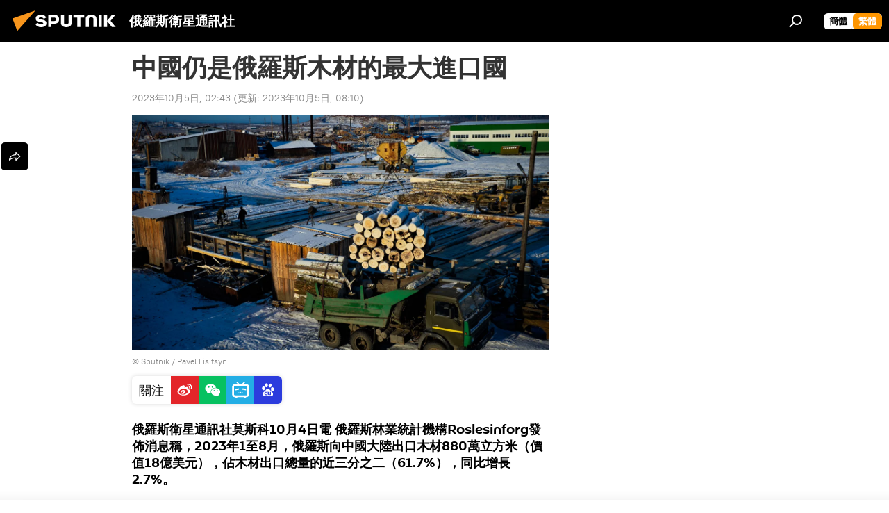

--- FILE ---
content_type: text/html; charset=utf-8
request_url: https://big5.sputniknews.cn/20231005/1053824651.html
body_size: 21081
content:
<!DOCTYPE html><html lang="zh" data-lang="chn" data-charset="big5" dir="ltr"><head prefix="og: http://ogp.me/ns# fb: http://ogp.me/ns/fb# article: http://ogp.me/ns/article#"><title>中國仍是俄羅斯木材的最大進口國 - 2023年10月5日, 俄羅斯衛星通訊社</title><meta name="description" content="俄羅斯衛星通訊社莫斯科10月4日電 俄羅斯林業統計機構Roslesinforg發佈消息稱，2023年1至8月，俄羅斯向中國大陸出口木材880萬立方米（價值18億美元），佔木材出口總量的近三分之二（61.7%），同比增長2.7%。 2023年10月5日, 俄羅斯衛星通訊社"><meta name="keywords" content="中國, 俄羅斯, 木材, 進口, 俄中關係"><meta http-equiv="X-UA-Compatible" content="IE=edge,chrome=1"><meta http-equiv="Content-Type" content="text/html; charset=utf-8"><meta name="robots" content="index, follow, max-image-preview:large"><meta name="viewport" content="width=device-width, initial-scale=1.0, maximum-scale=1.0, user-scalable=yes"><meta name="HandheldFriendly" content="true"><meta name="MobileOptimzied" content="width"><meta name="referrer" content="always"><meta name="format-detection" content="telephone=no"><meta name="format-detection" content="address=no"><link rel="alternate" type="application/rss+xml" href="https://big5.sputniknews.cn/export/rss2/archive/index.xml"><link rel="canonical" href="https://big5.sputniknews.cn/20231005/1053824651.html"><link rel="preload" as="image" href="https://cdn.sputniknews.cn/img/07e5/02/04/1033033329_0:198:3030:1902_1920x0_80_0_0_68704a06b18612c2f282fb3d7d0f2a5c.jpg.webp" imagesrcset="https://cdn.sputniknews.cn/img/07e5/02/04/1033033329_0:198:3030:1902_640x0_80_0_0_c36282b7714efebe7ebba79d3b7ef3f6.jpg.webp 640w,https://cdn.sputniknews.cn/img/07e5/02/04/1033033329_0:198:3030:1902_1280x0_80_0_0_61643522ba43acf3b73f2807bc77d903.jpg.webp 1280w,https://cdn.sputniknews.cn/img/07e5/02/04/1033033329_0:198:3030:1902_1920x0_80_0_0_68704a06b18612c2f282fb3d7d0f2a5c.jpg.webp 1920w"><link rel="preconnect" href="https://cdn.sputniknews.cn/images/"><link rel="dns-prefetch" href="https://cdn.sputniknews.cn/images/"><link rel="alternate" hreflang="zh" href="https://big5.sputniknews.cn/20231005/1053824651.html"><link rel="alternate" hreflang="x-default" href="https://big5.sputniknews.cn/20231005/1053824651.html"><link rel="apple-touch-icon" sizes="57x57" href="https://cdn.sputniknews.cn/i/favicon/favicon-57x57.png"><link rel="apple-touch-icon" sizes="60x60" href="https://cdn.sputniknews.cn/i/favicon/favicon-60x60.png"><link rel="apple-touch-icon" sizes="72x72" href="https://cdn.sputniknews.cn/i/favicon/favicon-72x72.png"><link rel="apple-touch-icon" sizes="76x76" href="https://cdn.sputniknews.cn/i/favicon/favicon-76x76.png"><link rel="apple-touch-icon" sizes="114x114" href="https://cdn.sputniknews.cn/i/favicon/favicon-114x114.png"><link rel="apple-touch-icon" sizes="120x120" href="https://cdn.sputniknews.cn/i/favicon/favicon-120x120.png"><link rel="apple-touch-icon" sizes="144x144" href="https://cdn.sputniknews.cn/i/favicon/favicon-144x144.png"><link rel="apple-touch-icon" sizes="152x152" href="https://cdn.sputniknews.cn/i/favicon/favicon-152x152.png"><link rel="apple-touch-icon" sizes="180x180" href="https://cdn.sputniknews.cn/i/favicon/favicon-180x180.png"><link rel="icon" type="image/png" sizes="192x192" href="https://cdn.sputniknews.cn/i/favicon/favicon-192x192.png"><link rel="icon" type="image/png" sizes="32x32" href="https://cdn.sputniknews.cn/i/favicon/favicon-32x32.png"><link rel="icon" type="image/png" sizes="96x96" href="https://cdn.sputniknews.cn/i/favicon/favicon-96x96.png"><link rel="icon" type="image/png" sizes="16x16" href="https://cdn.sputniknews.cn/i/favicon/favicon-16x16.png"><meta name="msapplication-TileColor" content="#F4F4F4"><meta name="msapplication-TileImage" content="https://cdn.sputniknews.cn/i/favicon/favicon-144x144.png"><meta name="theme-color" content="#F4F4F4"><link rel="shortcut icon" href="https://cdn.sputniknews.cn/i/favicon/favicon.ico"><meta property="fb:app_id" content="439754509530970"><meta property="fb:pages" content="326926411062288"><meta name="analytics:lang" content="chn"><meta name="analytics:title" content="中國仍是俄羅斯木材的最大進口國 - 2023年10月5日, 俄羅斯衛星通訊社"><meta name="analytics:keyw" content="china, russia, keyword_mucai, keyword_jinkou, russia_china_relations"><meta name="analytics:rubric" content=""><meta name="analytics:tags" content="中國, 俄羅斯, 木材, 進口, 俄中關係"><meta name="analytics:site_domain" content="big5.sputniknews.cn"><meta name="analytics:article_id" content="1053824651"><meta name="analytics:url" content="https://big5.sputniknews.cn/20231005/1053824651.html"><meta name="analytics:p_ts" content="1696444996"><meta name="analytics:author" content="俄羅斯衛星通訊社"><meta name="analytics:isscroll" content="0"><meta property="og:url" content="https://big5.sputniknews.cn/20231005/1053824651.html"><meta property="og:title" content="中國仍是俄羅斯木材的最大進口國"><meta property="og:description" content="俄羅斯衛星通訊社莫斯科10月4日電 俄羅斯林業統計機構Roslesinforg發佈消息稱，2023年1至8月，俄羅斯向中國大陸出口木材880萬立方米（價值18億美元），佔木材出口總量的近三分之二（61.7%），同比增長2.7%。"><meta property="og:type" content="article"><meta property="og:site_name" content="俄羅斯衛星通訊社"><meta property="og:locale" content="cn_CN"><meta property="og:image" content="https://cdn.sputniknews.cn/images/sharing/article/big5/1053824651.jpg?10330333271696464604"><meta property="og:image:width" content="2072"><meta name="relap-image" content="https://cdn.sputniknews.cn/img/07e5/02/04/1033033329_0:198:3030:1902_2072x0_80_0_0_10492b58c88eeeceac35eee04c53cbce.jpg.webp"><meta name="twitter:card" content="summary_large_image"><meta name="twitter:image" content="https://cdn.sputniknews.cn/images/sharing/article/big5/1053824651.jpg?10330333271696464604"><meta property="article:published_time" content="20231005T0243+0800"><meta property="article:modified_time" content="20231005T0810+0800"><meta property="article:author" content="俄羅斯衛星通訊社"><link rel="author" href="https://big5.sputniknews.cn"><meta property="article:section" content="News"><meta property="article:tag" content="中國"><meta property="article:tag" content="俄羅斯"><meta property="article:tag" content="木材"><meta property="article:tag" content="進口"><meta property="article:tag" content="俄中關係"><meta name="relap-entity-id" content="1053824651"><meta property="fb:pages" content="326926411062288"><link rel="amphtml" href="https://big5.sputniknews.cn/amp/20231005/1053824651.html"><link rel="preload" as="style" onload="this.onload=null;this.rel='stylesheet'" type="text/css" href="https://cdn.sputniknews.cn/css/libs/fonts.min.css?911eb65935"><link rel="stylesheet" type="text/css" href="https://cdn.sputniknews.cn/css/common.min.css?9149894256"><link rel="stylesheet" type="text/css" href="https://cdn.sputniknews.cn/css/article.min.css?913fe17605"><script src="https://cdn.sputniknews.cn/min/js/dist/head.js?9c9052ef3"></script><script data-iub-purposes="1">var _paq = _paq || []; (function() {var stackDomain = window.location.hostname.split('.').reverse();var domain = stackDomain[1] + '.' + stackDomain[0];_paq.push(['setCDNMask', new RegExp('cdn(\\w+).img.'+domain)]); _paq.push(['setSiteId', 'sputnik_cn']); _paq.push(['trackPageView']); _paq.push(['enableLinkTracking']); var d=document, g=d.createElement('script'), s=d.getElementsByTagName('script')[0]; g.type='text/javascript'; g.defer=true; g.async=true; g.src='//a.sputniknews.com/js/sputnik.js'; s.parentNode.insertBefore(g,s); } )();</script>
            
                <script>
                    var _hmt = _hmt || [];
                    (function() {
                      var hm = document.createElement("script");
                      hm.src = "https://hm.baidu.com/hm.js?a194ecb55641188e5cbf02d633e406cb";
                      var s = document.getElementsByTagName("script")[0];
                      s.parentNode.insertBefore(hm, s);
                    })();
                </script>
            
        
            
                <script>
                    (function(){
                        var bp = document.createElement('script');
                        var curProtocol = window.location.protocol.split(':')[0];
                        if (curProtocol === 'https'){
                            bp.src = 'https://zz.bdstatic.com/linksubmit/push.js';
                        }
                        else{
                            bp.src = 'http: //push.zhanzhang.baidu.com/push.js';
                        }
                        var s = document.getElementsByTagName("script")[0];
                        s.parentNode.insertBefore(bp, s);
                    })();
                </script>
            
        <script type="text/javascript" src="https://cdn.sputniknews.cn/min/js/libs/banners/adfx.loader.bind.js?98d724fe2"></script><script>
                (window.yaContextCb = window.yaContextCb || []).push(() => {
                    replaceOriginalAdFoxMethods();
                    window.Ya.adfoxCode.hbCallbacks = window.Ya.adfoxCode.hbCallbacks || [];
                })
            </script><script>var endlessScrollFirst = 1053824651; var endlessScrollUrl = ''; var endlessScrollAlgorithm = ''; var endlessScrollQueue = [];</script><script>var endlessScrollFirst = 1053824651; var endlessScrollUrl = ''; var endlessScrollAlgorithm = ''; var endlessScrollQueue = [];</script></head><body id="body" data-ab="c" data-emoji="1" class="site_cn m-page-article ">
            
                <!-- Yandex.Metrika counter -->
                <script type="text/javascript" >
                   (function(m,e,t,r,i,k,a){m[i]=m[i]||function(){(m[i].a=m[i].a||[]).push(arguments)};
                   m[i].l=1*new Date();k=e.createElement(t),a=e.getElementsByTagName(t)[0],k.async=1,k.src=r,a.parentNode.insertBefore(k,a)})
                   (window, document, "script", "https://mc.yandex.ru/metrika/tag.js", "ym");

                   ym(27960300, "init", {
                        clickmap:true,
                        trackLinks:true,
                        accurateTrackBounce:true
                   });
                </script>
                <noscript><div><img src="https://mc.yandex.ru/watch/27960300" style="position:absolute; left:-9999px;" alt="" /></div></noscript>
                <!-- /Yandex.Metrika counter -->
            
        <div class="schema_org" itemscope="itemscope" itemtype="https://schema.org/WebSite"><meta itemprop="name" content="俄羅斯衛星通訊社"><meta itemprop="alternateName" content="俄羅斯衛星通訊社"><meta itemprop="description" content="俄羅斯衛星通訊社新聞（Sputnik）24小時全天候追蹤全球每日熱點新聞及時報導國內外最新及重大新聞資訊，內容覆蓋國內及國際突發新聞事件。衛星社秉承國際視野，力求及時、客觀、權威、獨立地報導全球資訊。"><a itemprop="url" href="https://big5.sputniknews.cn" title="俄羅斯衛星通訊社"> </a><meta itemprop="image" content="https://big5.sputniknews.cn/i/logo/logo.png"></div><ul class="schema_org" itemscope="itemscope" itemtype="http://schema.org/BreadcrumbList"><li itemprop="itemListElement" itemscope="itemscope" itemtype="http://schema.org/ListItem"><meta itemprop="name" content="俄羅斯衛星通訊社"><meta itemprop="position" content="1"><meta itemprop="item" content="https://big5.sputniknews.cn"><a itemprop="url" href="https://big5.sputniknews.cn" title="俄羅斯衛星通訊社"> </a></li><li itemprop="itemListElement" itemscope="itemscope" itemtype="http://schema.org/ListItem"><meta itemprop="name" content="News"><meta itemprop="position" content="2"><meta itemprop="item" content="https://big5.sputniknews.cn/20231005/"><a itemprop="url" href="https://big5.sputniknews.cn/20231005/" title="News"> </a></li><li itemprop="itemListElement" itemscope="itemscope" itemtype="http://schema.org/ListItem"><meta itemprop="name" content="中國仍是俄羅斯木材的最大進口國"><meta itemprop="position" content="3"><meta itemprop="item" content="https://big5.sputniknews.cn/20231005/1053824651.html"><a itemprop="url" href="https://big5.sputniknews.cn/20231005/1053824651.html" title="中國仍是俄羅斯木材的最大進口國"> </a></li></ul><div class="container"><div class="banner m-before-header m-article-desktop" data-position="article_desktop_header" data-infinity="1"><aside class="banner__content"></aside></div></div><div class="page" id="page"><div id="alerts"><script type="text/template" id="alertAfterRegisterTemplate">
                    
                        <div class="auth-alert m-hidden" id="alertAfterRegister">
                            <div class="auth-alert__text">
                                <%- data.success_title %> <br />
                                <%- data.success_email_1 %>
                                <span class="m-email"></span>
                                <%- data.success_email_2 %>
                            </div>
                            <div class="auth-alert__btn">
                                <button class="form__btn m-min m-black confirmEmail">
                                    <%- data.send %>
                                </button>
                            </div>
                        </div>
                    
                </script><script type="text/template" id="alertAfterRegisterNotifyTemplate">
                    
                        <div class="auth-alert" id="alertAfterRegisterNotify">
                            <div class="auth-alert__text">
                                <%- data.golink_1 %>
                                <span class="m-email">
                                    <%- user.mail %>
                                </span>
                                <%- data.golink_2 %>
                            </div>
                            <% if (user.registerConfirmCount <= 2 ) {%>
                                <div class="auth-alert__btn">
                                    <button class="form__btn m-min m-black confirmEmail">
                                        <%- data.send %>
                                    </button>
                                </div>
                            <% } %>
                        </div>
                    
                </script></div><div class="anchor" id="anchor"><div class="header " id="header"><div class="m-relative"><div class="container m-header"><div class="header__wrap"><div class="header__name"><div class="header__logo"><a href="/" title="俄羅斯衛星通訊社"><svg xmlns="http://www.w3.org/2000/svg" width="176" height="44" viewBox="0 0 176 44" fill="none"><path class="chunk_1" fill-rule="evenodd" clip-rule="evenodd" d="M45.8073 18.3817C45.8073 19.5397 47.1661 19.8409 49.3281 20.0417C54.1074 20.4946 56.8251 21.9539 56.8461 25.3743C56.8461 28.7457 54.2802 30.9568 48.9989 30.9568C44.773 30.9568 42.1067 29.1496 41 26.5814L44.4695 24.5688C45.3754 25.9277 46.5334 27.0343 49.4005 27.0343C51.3127 27.0343 52.319 26.4296 52.319 25.5751C52.319 24.5665 51.6139 24.2163 48.3942 23.866C43.7037 23.3617 41.3899 22.0029 41.3899 18.5824C41.3899 15.9675 43.3511 13 48.9359 13C52.9611 13 55.6274 14.8095 56.4305 17.1746L53.1105 19.1358C53.0877 19.1012 53.0646 19.0657 53.041 19.0295C52.4828 18.1733 51.6672 16.9224 48.6744 16.9224C46.914 16.9224 45.8073 17.4758 45.8073 18.3817ZM67.4834 13.3526H59.5918V30.707H64.0279V26.0794H67.4484C72.1179 26.0794 75.0948 24.319 75.0948 19.6401C75.0854 15.3138 72.6199 13.3526 67.4834 13.3526ZM67.4834 22.206H64.0186V17.226H67.4834C69.8975 17.226 70.654 18.0291 70.654 19.6891C70.6587 21.6527 69.6524 22.206 67.4834 22.206ZM88.6994 24.7206C88.6994 26.2289 87.4924 27.0857 85.3794 27.0857C83.3178 27.0857 82.1597 26.2289 82.1597 24.7206V13.3526H77.7236V25.0264C77.7236 28.6477 80.7425 30.9615 85.4704 30.9615C89.9999 30.9615 93.1168 28.8601 93.1168 25.0264V13.3526H88.6808L88.6994 24.7206ZM136.583 13.3526H132.159V30.7023H136.583V13.3526ZM156.097 13.3526L149.215 21.9235L156.45 30.707H151.066L144.276 22.4559V30.707H139.85V13.3526H144.276V21.8021L151.066 13.3526H156.097ZM95.6874 17.226H101.221V30.707H105.648V17.226H111.181V13.3526H95.6874V17.226ZM113.49 18.7342C113.49 15.2134 116.458 13 121.085 13C125.715 13 128.888 15.0616 128.902 18.7342V30.707H124.466V18.935C124.466 17.6789 123.259 16.8734 121.146 16.8734C119.094 16.8734 117.926 17.6789 117.926 18.935V30.707H113.49V18.7342Z" fill="white"></path><path class="chunk_2" d="M41 7L14.8979 36.5862L8 18.431L41 7Z" fill="#F8961D"></path></svg></a></div><div class="header__project"><span class="header__project-title">俄羅斯衛星通訊社</span></div></div><div class="header__controls" data-nosnippet=""><div class="share m-header" data-id="1053824651" data-url="https://big5.sputniknews.cn/20231005/1053824651.html" data-title="中國仍是俄羅斯木材的最大進口國"></div><div class="header__menu"><span class="header__menu-item" data-modal-open="search"><svg class="svg-icon"><use xmlns:xlink="http://www.w3.org/1999/xlink" xlink:href="/i/sprites/package/inline.svg?63#search"></use></svg></span></div><div class="switcher m-double"><div class="switcher__label"><span class="switcher__title">繁體</span><span class="switcher__icon"><svg class="svg-icon"><use xmlns:xlink="http://www.w3.org/1999/xlink" xlink:href="/i/sprites/package/inline.svg?63#arrowDown"></use></svg></span></div><div class="switcher__dropdown"><div translate="no" class="notranslate"><div class="switcher__list"><a href="https://sputniknews.cn//20231005/1053824651.html" class="switcher__link"><span class="switcher__project">俄羅斯衛星通訊社</span><span class="switcher__abbr" data-abbr="簡體">簡體</span></a><a href="https://big5.sputniknews.cn/" class="switcher__link m-selected"><span class="switcher__project">俄羅斯衛星通訊社</span><span class="switcher__abbr" data-abbr="繁體">繁體</span><i class="switcher__accept"><svg class="svg-icon"><use xmlns:xlink="http://www.w3.org/1999/xlink" xlink:href="/i/sprites/package/inline.svg?63#ok"></use></svg></i></a></div></div></div></div></div></div></div></div></div></div><script>var GLOBAL = GLOBAL || {}; GLOBAL.translate = {}; GLOBAL.rtl = 0; GLOBAL.lang = "chn"; GLOBAL.design = "cn"; GLOBAL.charset = "big5"; GLOBAL.project = "sputnik_cn"; GLOBAL.htmlCache = 1; GLOBAL.translate.search = {}; GLOBAL.translate.search.notFound = "找不到"; GLOBAL.translate.search.stringLenght = "輸入更多字母進行搜索"; GLOBAL.www = "https://big5.sputniknews.cn"; GLOBAL.seo = {}; GLOBAL.seo.title = ""; GLOBAL.seo.keywords = ""; GLOBAL.seo.description = ""; GLOBAL.sock = {}; GLOBAL.sock.server = "https://cm.sputniknews.cn/chat"; GLOBAL.sock.lang = "chn"; GLOBAL.sock.project = "sputnik_cn"; GLOBAL.social = {}; GLOBAL.social.fbID = "439754509530970"; GLOBAL.share = [ { name: 'weibo', mobile: false },{ name: 'wechat', mobile: false } ]; GLOBAL.csrf_token = ''; GLOBAL.search = {}; GLOBAL.auth = {}; GLOBAL.auth.status = 'error'; GLOBAL.auth.provider = ''; GLOBAL.auth.twitter = '/id/twitter/request/'; GLOBAL.auth.facebook = '/id/facebook/request/'; GLOBAL.auth.vkontakte = '/id/vkontakte/request/'; GLOBAL.auth.google = '/id/google/request/'; GLOBAL.auth.ok = '/id/ok/request/'; GLOBAL.auth.apple = '/id/apple/request/'; GLOBAL.auth.moderator = ''; GLOBAL.user = {}; GLOBAL.user.id = ""; GLOBAL.user.emailActive = ""; GLOBAL.user.registerConfirmCount = 0; GLOBAL.article = GLOBAL.article || {}; GLOBAL.article.id = 1053824651; GLOBAL.article.chat_expired = !!1; GLOBAL.chat = GLOBAL.chat || {}; GLOBAL.locale = {"convertDate":{"yesterday":"昨天","hours":{"nominative":"%{s} hour ago","genitive":"%{s} hours ago"},"minutes":{"nominative":"%{s} minute ago","genitive":"%{s} minutes ago"}},"id":{"is_id":"0","errors":{"email":"輸入電子郵箱","password":"輸入密碼","wrong":"用戶名或密碼不正確","wrongpassword":"密碼不正確","wronglogin":"檢查您的電子郵件地址","emptylogin":"未輸入用戶名","wrongemail":"無效的電子郵箱","passwordnotsimilar":"輸入的密碼不一致","wrongcode":"無效代碼","wrongname":"無效名稱","send":"電子郵件已發送！","notsend":"錯誤！無法發送電子郵件。","anothersoc":"另一個賬號已與此用戶資料關聯","acclink":"賬號綁定成功！","emailexist":"使用此電子郵件的用戶已存在","emailnotexist":"錯誤！該電子郵件的用戶不存在","recoveryerror":"密碼恢復失敗。請再試一次！","alreadyactive":"該用戶已被激活","autherror":"登錄失敗。請稍後重試或聯繫技術支持。","codeerror":"註冊確認時代碼出錯。請稍後重試或聯繫技術支持。","global":"錯誤。請稍後重試或聯繫技術支持。","registeremail":[],"linkprofile":[],"confirm":[],"block":[],"del":[],"confirmation":[],"linkDeleted":"link deleted"},"links":{"login":"登錄","register":"註冊","forgotpassword":"找回密碼","privacy":"保密政策"},"auth":{"title":"登錄網站","email":"郵箱","password":"密碼","login":"登錄","recovery":"找回密碼","registration":"註冊","social":{"title":"其他登錄方式","comment":[],"vk":"VK","ok":"Odnoklassniki","google":"Google","apple":"Apple"}},"confirm_no":{"title":"鏈接失效","send":"再次發送電子郵件","back":"返回"},"login":{"title":"登錄","email":"E-mail:","password":"密碼：","remember":"記住我","signin":"登錄","social":{"label":"其他方式登錄","anotheruserlink":"此賬號與其他的用戶資料相關聯。"}},"register":{"title":"註冊","email":"郵箱","password":"密碼","button":"註冊","confirm":"確認密碼","captcha":"輸入圖片中的代碼","requirements":"* 所有字段均為必填項","password_length":"不少於9個字符和1個數字","success":[],"confirmemail":"請確認您的電子郵件以繼續。","confirm_personal":[],"login":"使用用戶名和密碼登錄","social":{"title":"其他登錄方式","comment":[],"vk":"VK","ok":"Odnoklassniki","google":"Google","apple":"Apple"}},"register_social":{"title":"註冊","email":"郵箱","registration":"註冊","confirm_personal":[],"back":"返回"},"register_user":{"title":"您的資料","name":"名字","lastname":"姓","loadphoto":[],"photo":"選擇照片","save":"保存"},"recovery_password":{"title":"找回密碼","email":"郵箱","next":"繼續","new_password":"新密碼","confirm_password":"確認密碼","back":"返回","send":"重置密碼的鏈接已發送到地址","done":"完成","change_and_login":"更改密碼並登錄"},"deleteaccount":{"title":"sputniknews.cn","body":"您確定要刪除個人資料嗎？","success":[],"action":"刪除賬號"},"passwordrecovery":{"title":"找回密碼","password":"輸入新密碼：","confirm":"重複新密碼：","email":"E-mail","send":[],"success":[],"alert":"\n 消息已發送到您指定的地址。要設置密碼，請點擊文本中的鏈接。\n "},"registerconfirm":{"success":"賬號創建成功！","error":"註冊確認錯誤。請稍後重試或聯繫技術支持"},"restoreaccount":{"title":"賬號找回","confirm":"恢復您的賬號？","error":"錯誤！無法恢復帳號。","success":"您的帳戶已恢復"},"localaccount":{"exist":"我有俄羅斯衛星通訊社的賬號","notexist":"我沒有俄羅斯衛星通訊社的賬號","title":"註冊","profile":"您有俄羅斯衛星通訊社的賬號嗎？","hello":[]},"button":{"ok":"好的","yes":"是","no":"否","next":"繼續","close":"關閉","profile":"個人賬戶","recover":"恢復","register":"註冊","delete":"刪除","subscribe":"訂閱"},"message":{"errors":{"empty":[],"notfound":[],"similar":[]}},"profile":{"title":"個人賬戶","tabs":{"profile":"用戶信息","notification":"通知","newsletter":"訂閱","settings":"設置"},"uploadphoto":{"hover":"下載新照片或將其拖到此字段中","hover_mobile":"下載新照片或將其拖到此字段中"},"edit":{"firstname":"名字","lastname":"姓","change":"更改","save":"保存"},"logout":"退出","unblock":"解鎖","block":"鎖定","auth":"登錄網站","wrongname":"無效名稱","send_link":"鏈接已發送","pass_change_title":"您已成功修改密碼"},"notification":{"title":"通知","email":"郵寄l","site":"網站","now":"立即","onetime":"一天一次","answer":"在聊天室回答您：","just":"剛才"},"settings":{"email":"郵箱","password":"密碼","new_password":"新密碼","new_password_again":"確認新密碼","password_length":"不少於9個字符和1個數字","password_changed":"您已成功修改密碼","accept":"確認","social_title":"社交網絡","social_show":"顯示配置文件","enable":"連接","disable":"斷開","remove":"刪除配置文件","remove_title":"您確定要刪除個人資料嗎？","remove_cancel":"取消","remove_accept":"刪除","download_description":"You can download the personal data processed during the use of your personal account functionаl at any moment","download":"The file will download as an XML"},"social":{"title":"社交網絡上的用戶信息"},"stat":{"reactions":{"nominative":"響應","genitive_singular":"響應","genitive_plural":"響應"},"comments":{"nominative":"註釋","genitive_singular":"註釋","genitive_plural":"註釋"},"year":{"nominative":"年","genitive_singular":"年","genitive_plural":"年"},"month":{"nominative":"月","genitive_singular":"月","genitive_plural":"月"},"day":{"nominative":"日","genitive_singular":"日","genitive_plural":"日"},"hour":{"nominative":"小時","genitive_singular":"小時","genitive_plural":"小時"},"min":{"nominative":"分鐘","genitive_singular":"分鐘","genitive_plural":"分鐘"},"on_site":" 網站","one_day":" 一天在線"},"newsletter":{"title":"您的時事通訊訂閱","day":"每日的","week":"每週的","special":"特殊郵件","no":"您還沒有訂閱時事通訊"},"public":{"block":"用戶被鎖定","lastvisit":"上次訪問："}},"chat":{"report":"投訴","answer":"回復","block":[],"return":"您可以通過以下方式重新參與：","feedback":[],"closed":"討論已結束。您可以在文章發表後24小時內參與討論。","auth":[],"message":"信息……","moderation":{"hide":"隱藏評論","show":"顯示評論","block":"鎖定用戶","unblock":"解鎖用戶","hideall":"隱藏此用戶的所有評論","showall":"顯示該用戶的所有評論","deselect":"取消分配"},"external_link_title":"轉換到外部鏈接","external_link_title_body":[],"report_send":"評論投訴已發送給網站管理員","message_remove":"消息已被作者刪除","yesterday":"昨日"},"auth_alert":{"success_title":"註冊成功！","success_email_1":"請點擊電子郵件中的鏈接，發送至 ","success_email_2":[],"send":"再次發送","golink_1":"請點擊電子郵件中的鏈接，發送至 ","golink_2":[],"email":"E-mail","not_confirm":"未確認","send_link":"發送鏈接"},"js_templates":{"unread":"未讀消息","you":"您","author":"作者","report":"投訴","reply":"回復","block":"鎖定","remove":"刪除","closeall":"關閉所有","notifications":"通知","disable_twelve":"斷開12個小時","new_message":"新信息來自sputniknews.cn","acc_block":"您的賬號已被網站管理員凍結","acc_unblock":"您的賬號已被網站管理員解鎖","you_subscribe_1":"您訂閱的主題是 ","you_subscribe_2":"。您可以在個人帳戶中管理您的訂閱。","you_received_warning_1":"您收到了 ","you_received_warning_2":" 的警告。尊重其他參與者，不要違反評論規則。第三次違規後，您的賬號將被凍結12小時。","block_time":"凍結期限： ","hours":" 小時","forever":"永久","feedback":"聯繫","my_subscriptions":"我的訂閱","rules":"資料評論規則","chat":"聊天室：","chat_new_messages":"新的聊天消息","chat_moder_remove_1":"您的消息 ","chat_moder_remove_2":" 已被管理員刪除","chat_close_time_1":"聊天室中沒有人發言超過 12 小時，它將在 ","chat_close_time_2":" 小時後關閉","chat_new_emoji_1":"對您的消息 ","chat_new_emoji_2":" 的新響應 ","chat_message_reply_1":"用戶回復您的評論 ","chat_message_reply_2":[" "],"chat_verify_message":"\n 謝謝！您的信息將在網站驗證後發布。\n ","emoji_1":"喜歡","emoji_2":"哈哈","emoji_3":"驚奇","emoji_4":"驚奇","emoji_5":"氣憤","emoji_6":"不喜歡","site_subscribe_podcast":{"success":"謝謝，您已訂閱時事通訊！您可以在個人帳戶中進行設置或取消訂閱。","subscribed":"您已訂閱了該時事通訊","error":"發生了一個意外的錯誤。請稍後再試。"}},"smartcaptcha":{"site_key":"ysc1_Zf0zfLRI3tRHYHJpbX6EjjBcG1AhG9LV0dmZQfJu8ba04c1b"}}; GLOBAL = {...GLOBAL, ...{"subscribe":{"@attributes":{"ratio":"0.2"},"is_cta":"1","email":"輸入電子郵箱","button":"訂閱","send":"謝謝，已向您發送一封帶有鏈接的電子郵件，以確認您的訂閱。","subscribe":"謝謝，您已訂閱時事通訊！您可以在個人帳戶中進行設置或取消訂閱。","confirm":"您已訂閱了該時事通訊","registration":{"@attributes":{"button":"註冊","ratio":"0.1"}},"social":{"@attributes":{"count":"8","ratio":"0.7"},"comment":[],"item":[{"@attributes":{"type":"wc","title":"WeChat","url":"#wechat","ratio":"0.35"}},{"@attributes":{"type":"wc","title":"WeChat","url":"#wechat","ratio":"0.35"}},{"@attributes":{"type":"wb","title":"Weibo","url":"http:\/\/www.weibo.com\/p\/1002062181597154\/home?from=page_100206&mod=TAB&is_all=1#place","ratio":"0.3"}}]}}}}; GLOBAL.js = {}; GLOBAL.js.videoplayer = "https://cdn.sputniknews.cn/min/js/dist/videoplayer.js?9651130d6"; GLOBAL.userpic = "/userpic/"; GLOBAL.gmt = ""; GLOBAL.tz = "+0800"; GLOBAL.projectList = [ { title: '國際的', country: [ { title: '英語', url: 'https://sputnikglobe.com', flag: 'flags-INT', lang: 'International', lang2: 'English' }, ] }, { title: '中東', country: [ { title: '阿拉伯語', url: 'https://sarabic.ae/', flag: 'flags-INT', lang: 'Sputnik عربي', lang2: 'Arabic' }, { title: '土耳其語', url: 'https://anlatilaninotesi.com.tr/', flag: 'flags-TUR', lang: 'Türkiye', lang2: 'Türkçe' }, { title: '波斯語', url: 'https://spnfa.ir/', flag: 'flags-INT', lang: 'Sputnik ایران', lang2: 'Persian' }, { title: '達里語', url: 'https://sputnik.af/', flag: 'flags-INT', lang: 'Sputnik افغانستان', lang2: 'Dari' }, ] }, { title: '拉美', country: [ { title: '西班牙語', url: 'https://noticiaslatam.lat/', flag: 'flags-INT', lang: 'Mundo', lang2: 'Español' }, { title: '葡萄牙語', url: 'https://noticiabrasil.net.br/', flag: 'flags-BRA', lang: 'Brasil', lang2: 'Português' }, ] }, { title: '南亞', country: [ { title: '印地語', url: 'https://hindi.sputniknews.in', flag: 'flags-IND', lang: 'भारत', lang2: 'हिंदी' }, { title: '英語', url: 'https://sputniknews.in', flag: 'flags-IND', lang: 'India', lang2: 'English' }, ] }, { title: '東亞和東南亞', country: [ { title: '越南語', url: 'https://kevesko.vn/', flag: 'flags-VNM', lang: 'Việt Nam', lang2: 'Tiếng Việt' }, { title: '日語', url: 'https://sputniknews.jp/', flag: 'flags-JPN', lang: '日本', lang2: '日本語' }, { title: '中文', url: 'https://sputniknews.cn/', flag: 'flags-CHN', lang: '中國', lang2: '中文' }, ] }, { title: '中亞', country: [ { title: '哈薩克語', url: 'https://sputnik.kz/', flag: 'flags-KAZ', lang: 'Қазақстан', lang2: 'Қазақ тілі' }, { title: '吉爾吉斯語', url: 'https://sputnik.kg/', flag: 'flags-KGZ', lang: 'Кыргызстан', lang2: 'Кыргызча' }, { title: '烏茲別克語', url: 'https://oz.sputniknews.uz/', flag: 'flags-UZB', lang: 'Oʻzbekiston', lang2: 'Ўзбекча' }, { title: '塔吉克語', url: 'https://sputnik.tj/', flag: 'flags-TJK', lang: 'Тоҷикистон', lang2: 'Тоҷикӣ' }, ] }, { title: '非洲', country: [ { title: '法語', url: 'https://fr.sputniknews.africa/', flag: 'flags-INT', lang: 'Afrique', lang2: 'Français' }, { title: '英語', url: 'https://en.sputniknews.africa', flag: 'flags-INT', lang: 'Africa', lang2: 'English' }, ] }, { title: '外高加索', country: [ { title: '亞美尼亞語', url: 'https://arm.sputniknews.ru/', flag: 'flags-ARM', lang: 'Արմենիա', lang2: 'Հայերեն' }, { title: '阿布哈茲語', url: 'https://sputnik-abkhazia.info/', flag: 'flags-ABH', lang: 'Аҧсны', lang2: 'Аҧсышәала' }, { title: '奧塞梯語', url: 'https://sputnik-ossetia.com/', flag: 'flags-OST', lang: 'Хуссар Ирыстон', lang2: 'Иронау' }, { title: '格魯吉亞語', url: 'https://sputnik-georgia.com/', flag: 'flags-GEO', lang: 'საქართველო', lang2: 'ქართული' }, { title: '阿塞拜疆語', url: 'https://sputnik.az/', flag: 'flags-AZE', lang: 'Azərbaycan', lang2: 'Аzərbaycanca' }, ] }, { title: '歐洲', country: [ { title: '塞爾維亞語', url: 'https://sputnikportal.rs/', flag: 'flags-SRB', lang: 'Србиjа', lang2: 'Српски' }, { title: '俄文', url: 'https://lv.sputniknews.ru/', flag: 'flags-LVA', lang: 'Latvija', lang2: 'Русский' }, { title: '俄文', url: 'https://lt.sputniknews.ru/', flag: 'flags-LTU', lang: 'Lietuva', lang2: 'Русский' }, { title: '摩爾多瓦語', url: 'https://md.sputniknews.com/', flag: 'flags-MDA', lang: 'Moldova', lang2: 'Moldovenească' }, { title: '白俄羅斯語', url: 'https://bel.sputnik.by/', flag: 'flags-BLR', lang: 'Беларусь', lang2: 'Беларускi' } ] }, ];</script><div class="wrapper" id="endless" data-infinity-max-count="3"><div class="endless__item " data-infinity="1" data-supertag="0" data-remove-fat="0" data-advertisement-project="0" data-remove-advertisement="0" data-id="1053824651" data-date="20231005" data-endless="1" data-domain="big5.sputniknews.cn" data-project="sputnik_cn" data-url="/20231005/1053824651.html" data-full-url="https://big5.sputniknews.cn/20231005/1053824651.html" data-title="中國仍是俄羅斯木材的最大進口國" data-published="2023-10-05T02:43+0800" data-text-length="179" data-keywords="中國, 俄羅斯, 木材, 進口, 俄中關係" data-author="俄羅斯衛星通訊社" data-analytics-keyw="china, russia, keyword_mucai, keyword_jinkou, russia_china_relations" data-analytics-rubric="" data-analytics-tags="中國, 俄羅斯, 木材, 進口, 俄中關係" data-article-show="" data-chat-expired="" data-pts="1696444996" data-article-type="article" data-is-scroll="1" data-head-title="中國仍是俄羅斯木材的最大進口國 - 俄羅斯衛星通訊社, 05.10.2023"><div class="container m-content"><div class="layout"><div class="article "><div class="article__meta" itemscope="" itemtype="https://schema.org/Article"><div itemprop="mainEntityOfPage">https://big5.sputniknews.cn/20231005/1053824651.html</div><a itemprop="url" href="https://big5.sputniknews.cn/20231005/1053824651.html" title="中國仍是俄羅斯木材的最大進口國"></a><div itemprop="headline">中國仍是俄羅斯木材的最大進口國</div><div itemprop="name">中國仍是俄羅斯木材的最大進口國</div><div itemprop="alternateName">俄羅斯衛星通訊社</div><div itemprop="description">俄羅斯衛星通訊社莫斯科10月4日電 俄羅斯林業統計機構Roslesinforg發佈消息稱，2023年1至8月，俄羅斯向中國大陸出口木材880萬立方米（價值18億美元），佔木材出口總量的近三分之二（61.7%），同比增長2.7%。 2023年10月5日, 俄羅斯衛星通訊社</div><div itemprop="datePublished">2023-10-05T02:43+0800</div><div itemprop="dateCreated">2023-10-05T02:43+0800</div><div itemprop="dateModified">2023-10-05T08:10+0800</div><div itemprop="articleSection">中國</div><div itemprop="articleSection">俄羅斯</div><div itemprop="articleSection">木材</div><div itemprop="articleSection">進口</div><div itemprop="articleSection">俄中關係</div><div itemprop="associatedMedia">https://cdn.sputniknews.cn/img/07e5/02/04/1033033329_0:198:3030:1902_1920x0_80_0_0_68704a06b18612c2f282fb3d7d0f2a5c.jpg.webp</div><div itemprop="articleBody">公告指出，俄羅斯出口的大部分林業產品是木材加工製品。 今年前8個月，俄羅斯共向中國大陸出口了價值37億美元的林業產品，其中紙漿和紙製品佔41.2%（15億美元），原木只佔4%（1.48億美元）。 除中國大陸外，俄羅斯木材進口量前五大國家和地區還包括烏茲別克斯坦（140萬立方米）、哈薩克斯坦（60萬立方米）、阿聯酋（40萬立方米）、中國香港（30萬立方米）。</div><div itemprop="citation">https://big5.sputniknews.cn/20230727/1052103339.html</div><div itemprop="copyrightHolder" itemscope="" itemtype="http://schema.org/Organization"><div itemprop="name">俄羅斯衛星通訊社</div><a itemprop="url" href="https://big5.sputniknews.cn" title="俄羅斯衛星通訊社"> </a><div itemprop="email">feedback.cn@sputniknews.com</div><div itemprop="telephone">+74956456601</div><div itemprop="legalName">MIA „Rossiya Segodnya“</div><a itemprop="sameAs" href="https://weibo.com/u/2181597154"> </a><a itemprop="sameAs" href="https://cdn.sputniknews.cn/i/wechat.png"> </a><a itemprop="sameAs" href="https://space.bilibili.com/1156910727?spm_id_from=333.337.0.0"> </a><div itemprop="logo" itemscope="" itemtype="https://schema.org/ImageObject"><a itemprop="url" href="https://big5.sputniknews.cn/i/logo/logo.png" title="俄羅斯衛星通訊社"> </a><a itemprop="contentUrl" href="https://big5.sputniknews.cn/i/logo/logo.png" title="俄羅斯衛星通訊社"> </a><div itemprop="width">252</div><div itemprop="height">60</div></div></div><div itemprop="copyrightYear">2023</div><div itemprop="creator" itemscope="" itemtype="http://schema.org/Organization"><div itemprop="name">俄羅斯衛星通訊社</div><a itemprop="url" href="https://big5.sputniknews.cn" title="俄羅斯衛星通訊社"> </a><div itemprop="email">feedback.cn@sputniknews.com</div><div itemprop="telephone">+74956456601</div><div itemprop="legalName">MIA „Rossiya Segodnya“</div><a itemprop="sameAs" href="https://weibo.com/u/2181597154"> </a><a itemprop="sameAs" href="https://cdn.sputniknews.cn/i/wechat.png"> </a><a itemprop="sameAs" href="https://space.bilibili.com/1156910727?spm_id_from=333.337.0.0"> </a><div itemprop="logo" itemscope="" itemtype="https://schema.org/ImageObject"><a itemprop="url" href="https://big5.sputniknews.cn/i/logo/logo.png" title="俄羅斯衛星通訊社"> </a><a itemprop="contentUrl" href="https://big5.sputniknews.cn/i/logo/logo.png" title="俄羅斯衛星通訊社"> </a><div itemprop="width">252</div><div itemprop="height">60</div></div></div><div itemprop="genre">News</div><div itemprop="inLanguage">cn_CN</div><div itemprop="sourceOrganization" itemscope="" itemtype="http://schema.org/Organization"><div itemprop="name">俄羅斯衛星通訊社</div><a itemprop="url" href="https://big5.sputniknews.cn" title="俄羅斯衛星通訊社"> </a><div itemprop="email">feedback.cn@sputniknews.com</div><div itemprop="telephone">+74956456601</div><div itemprop="legalName">MIA „Rossiya Segodnya“</div><a itemprop="sameAs" href="https://weibo.com/u/2181597154"> </a><a itemprop="sameAs" href="https://cdn.sputniknews.cn/i/wechat.png"> </a><a itemprop="sameAs" href="https://space.bilibili.com/1156910727?spm_id_from=333.337.0.0"> </a><div itemprop="logo" itemscope="" itemtype="https://schema.org/ImageObject"><a itemprop="url" href="https://big5.sputniknews.cn/i/logo/logo.png" title="俄羅斯衛星通訊社"> </a><a itemprop="contentUrl" href="https://big5.sputniknews.cn/i/logo/logo.png" title="俄羅斯衛星通訊社"> </a><div itemprop="width">252</div><div itemprop="height">60</div></div></div><div itemprop="image" itemscope="" itemtype="https://schema.org/ImageObject"><a itemprop="url" href="https://cdn.sputniknews.cn/img/07e5/02/04/1033033329_0:198:3030:1902_1920x0_80_0_0_68704a06b18612c2f282fb3d7d0f2a5c.jpg.webp" title=' Погрузочная площадка предприятия заготовки и глубокой переработки древесины "Тура-Лес" в Верхней Туре. '></a><a itemprop="contentUrl" href="https://cdn.sputniknews.cn/img/07e5/02/04/1033033329_0:198:3030:1902_1920x0_80_0_0_68704a06b18612c2f282fb3d7d0f2a5c.jpg.webp" title=' Погрузочная площадка предприятия заготовки и глубокой переработки древесины "Тура-Лес" в Верхней Туре. '></a><div itemprop="width">1920</div><div itemprop="height">1080</div><div itemprop="representativeOfPage">true</div></div><a itemprop="thumbnailUrl" href="https://cdn.sputniknews.cn/img/07e5/02/04/1033033329_0:198:3030:1902_1920x0_80_0_0_68704a06b18612c2f282fb3d7d0f2a5c.jpg.webp"></a><div itemprop="image" itemscope="" itemtype="https://schema.org/ImageObject"><a itemprop="url" href="https://cdn.sputniknews.cn/img/07e5/02/04/1033033329_299:0:3030:2048_1920x0_80_0_0_9a51920cc45cb7b6e1f47a8cd2d59451.jpg.webp" title=' Погрузочная площадка предприятия заготовки и глубокой переработки древесины "Тура-Лес" в Верхней Туре. '></a><a itemprop="contentUrl" href="https://cdn.sputniknews.cn/img/07e5/02/04/1033033329_299:0:3030:2048_1920x0_80_0_0_9a51920cc45cb7b6e1f47a8cd2d59451.jpg.webp" title=' Погрузочная площадка предприятия заготовки и глубокой переработки древесины "Тура-Лес" в Верхней Туре. '></a><div itemprop="width">1920</div><div itemprop="height">1440</div><div itemprop="representativeOfPage">true</div></div><a itemprop="thumbnailUrl" href="https://cdn.sputniknews.cn/img/07e5/02/04/1033033329_299:0:3030:2048_1920x0_80_0_0_9a51920cc45cb7b6e1f47a8cd2d59451.jpg.webp">https://cdn.sputniknews.cn/img/07e5/02/04/1033033329_299:0:3030:2048_1920x0_80_0_0_9a51920cc45cb7b6e1f47a8cd2d59451.jpg.webp</a><div itemprop="image" itemscope="" itemtype="https://schema.org/ImageObject"><a itemprop="url" href="https://cdn.sputniknews.cn/img/07e5/02/04/1033033329_891:0:2939:2048_1920x0_80_0_0_793ac75e835f6c16c5d8fa2cd9bff2e3.jpg.webp" title=' Погрузочная площадка предприятия заготовки и глубокой переработки древесины "Тура-Лес" в Верхней Туре. '></a><a itemprop="contentUrl" href="https://cdn.sputniknews.cn/img/07e5/02/04/1033033329_891:0:2939:2048_1920x0_80_0_0_793ac75e835f6c16c5d8fa2cd9bff2e3.jpg.webp" title=' Погрузочная площадка предприятия заготовки и глубокой переработки древесины "Тура-Лес" в Верхней Туре. '></a><div itemprop="width">1920</div><div itemprop="height">1920</div><div itemprop="representativeOfPage">true</div></div><a itemprop="thumbnailUrl" href="https://cdn.sputniknews.cn/img/07e5/02/04/1033033329_891:0:2939:2048_1920x0_80_0_0_793ac75e835f6c16c5d8fa2cd9bff2e3.jpg.webp" title=' Погрузочная площадка предприятия заготовки и глубокой переработки древесины "Тура-Лес" в Верхней Туре. '></a><div itemprop="publisher" itemscope="" itemtype="http://schema.org/Organization"><div itemprop="name">俄羅斯衛星通訊社</div><a itemprop="url" href="https://big5.sputniknews.cn" title="俄羅斯衛星通訊社"> </a><div itemprop="email">feedback.cn@sputniknews.com</div><div itemprop="telephone">+74956456601</div><div itemprop="legalName">MIA „Rossiya Segodnya“</div><a itemprop="sameAs" href="https://weibo.com/u/2181597154"> </a><a itemprop="sameAs" href="https://cdn.sputniknews.cn/i/wechat.png"> </a><a itemprop="sameAs" href="https://space.bilibili.com/1156910727?spm_id_from=333.337.0.0"> </a><div itemprop="logo" itemscope="" itemtype="https://schema.org/ImageObject"><a itemprop="url" href="https://big5.sputniknews.cn/i/logo/logo.png" title="俄羅斯衛星通訊社"> </a><a itemprop="contentUrl" href="https://big5.sputniknews.cn/i/logo/logo.png" title="俄羅斯衛星通訊社"> </a><div itemprop="width">252</div><div itemprop="height">60</div></div></div><div itemprop="author" itemscope="" itemtype="https://schema.org/Person"><div itemprop="name">俄羅斯衛星通訊社</div></div><div itemprop="keywords">中國, 俄羅斯, 木材, 進口, 俄中關係</div><div itemprop="about" itemscope="" itemtype="https://schema.org/Thing"><div itemprop="name">中國, 俄羅斯, 木材, 進口, 俄中關係</div></div></div><div class="article__header"><h1 class="article__title">中國仍是俄羅斯木材的最大進口國</h1><div class="article__info " data-nosnippet=""><div class="article__info-date"><a href="/20231005/" class="" title="新聞檔案" data-unixtime="1696444996">2023年10月5日, 02:43</a> <span class="article__info-date-modified " data-unixtime="1696464604"> (更新: <span class="date">2023年10月5日, 08:10</span>)</span></div><div class="article__view" data-id="1053824651"></div></div><div class="article__announce"><div class="media" data-media-tipe="ar16x9"><div class="media__size"><div class="photoview__open" data-photoview-group="1053824651" data-photoview-src="https://cdn.sputniknews.cn/img/07e5/02/04/1033033329_0:0:3030:2048_1440x900_80_0_1_57422f4569d65651f5e45bd55f37f596.jpg.webp?source-sid=rian_photo" data-photoview-image-id="1033033327" data-photoview-sharelink="https://big5.sputniknews.cn/20231005/1053824651.html?share-img=1033033327"><noindex><div class="photoview__open-info"><span class="photoview__copyright">© Sputnik / Pavel Lisitsyn</span><span class="photoview__ext-link"></span><span class="photoview__desc-text">中國仍是俄羅斯木材的最大進口國</span></div></noindex><img media-type="ar16x9" data-source-sid="rian_photo" alt="中國仍是俄羅斯木材的最大進口國 - 俄羅斯衛星通訊社, 1920, 05.10.2023" title="中國仍是俄羅斯木材的最大進口國" src="https://cdn.sputniknews.cn/img/07e5/02/04/1033033329_0:198:3030:1902_1920x0_80_0_0_68704a06b18612c2f282fb3d7d0f2a5c.jpg.webp" decoding="async" width="1920" height="1080" srcset="https://cdn.sputniknews.cn/img/07e5/02/04/1033033329_0:198:3030:1902_640x0_80_0_0_c36282b7714efebe7ebba79d3b7ef3f6.jpg.webp 640w,https://cdn.sputniknews.cn/img/07e5/02/04/1033033329_0:198:3030:1902_1280x0_80_0_0_61643522ba43acf3b73f2807bc77d903.jpg.webp 1280w,https://cdn.sputniknews.cn/img/07e5/02/04/1033033329_0:198:3030:1902_1920x0_80_0_0_68704a06b18612c2f282fb3d7d0f2a5c.jpg.webp 1920w"><script type="application/ld+json">
                    {
                        "@context": "http://schema.org",
                        "@type": "ImageObject",
                        "url": "https://cdn.sputniknews.cn/img/07e5/02/04/1033033329_0:198:3030:1902_640x0_80_0_0_c36282b7714efebe7ebba79d3b7ef3f6.jpg.webp",
                        
                            "thumbnail": [
                                
                                    {
                                        "@type": "ImageObject",
                                        "url": "https://cdn.sputniknews.cn/img/07e5/02/04/1033033329_0:198:3030:1902_640x0_80_0_0_c36282b7714efebe7ebba79d3b7ef3f6.jpg.webp",
                                        "image": "https://cdn.sputniknews.cn/img/07e5/02/04/1033033329_0:198:3030:1902_640x0_80_0_0_c36282b7714efebe7ebba79d3b7ef3f6.jpg.webp"
                                    },
                                    {
                                        "@type": "ImageObject",
                                        "url": "https://cdn.sputniknews.cn/img/07e5/02/04/1033033329_299:0:3030:2048_640x0_80_0_0_d8875dbc61a991c8d40bfe36ad45247d.jpg.webp",
                                        "image": "https://cdn.sputniknews.cn/img/07e5/02/04/1033033329_299:0:3030:2048_640x0_80_0_0_d8875dbc61a991c8d40bfe36ad45247d.jpg.webp"
                                    },
                                    {
                                        "@type": "ImageObject",
                                        "url": "https://cdn.sputniknews.cn/img/07e5/02/04/1033033329_891:0:2939:2048_640x0_80_0_0_5ccf5ffdb35fae30847a9bd5a581d40c.jpg.webp",
                                        "image": "https://cdn.sputniknews.cn/img/07e5/02/04/1033033329_891:0:2939:2048_640x0_80_0_0_5ccf5ffdb35fae30847a9bd5a581d40c.jpg.webp"
                                    }
                                
                            ],
                        
                        "width": 640,
                            "height": 360
                    }
                </script><script type="application/ld+json">
                    {
                        "@context": "http://schema.org",
                        "@type": "ImageObject",
                        "url": "https://cdn.sputniknews.cn/img/07e5/02/04/1033033329_0:198:3030:1902_1280x0_80_0_0_61643522ba43acf3b73f2807bc77d903.jpg.webp",
                        
                            "thumbnail": [
                                
                                    {
                                        "@type": "ImageObject",
                                        "url": "https://cdn.sputniknews.cn/img/07e5/02/04/1033033329_0:198:3030:1902_1280x0_80_0_0_61643522ba43acf3b73f2807bc77d903.jpg.webp",
                                        "image": "https://cdn.sputniknews.cn/img/07e5/02/04/1033033329_0:198:3030:1902_1280x0_80_0_0_61643522ba43acf3b73f2807bc77d903.jpg.webp"
                                    },
                                    {
                                        "@type": "ImageObject",
                                        "url": "https://cdn.sputniknews.cn/img/07e5/02/04/1033033329_299:0:3030:2048_1280x0_80_0_0_bceaa9e1c8a87800a70287e44a88a03d.jpg.webp",
                                        "image": "https://cdn.sputniknews.cn/img/07e5/02/04/1033033329_299:0:3030:2048_1280x0_80_0_0_bceaa9e1c8a87800a70287e44a88a03d.jpg.webp"
                                    },
                                    {
                                        "@type": "ImageObject",
                                        "url": "https://cdn.sputniknews.cn/img/07e5/02/04/1033033329_891:0:2939:2048_1280x0_80_0_0_4bbe5870a106a722c0d10df151de549b.jpg.webp",
                                        "image": "https://cdn.sputniknews.cn/img/07e5/02/04/1033033329_891:0:2939:2048_1280x0_80_0_0_4bbe5870a106a722c0d10df151de549b.jpg.webp"
                                    }
                                
                            ],
                        
                        "width": 1280,
                            "height": 720
                    }
                </script><script type="application/ld+json">
                    {
                        "@context": "http://schema.org",
                        "@type": "ImageObject",
                        "url": "https://cdn.sputniknews.cn/img/07e5/02/04/1033033329_0:198:3030:1902_1920x0_80_0_0_68704a06b18612c2f282fb3d7d0f2a5c.jpg.webp",
                        
                            "thumbnail": [
                                
                                    {
                                        "@type": "ImageObject",
                                        "url": "https://cdn.sputniknews.cn/img/07e5/02/04/1033033329_0:198:3030:1902_1920x0_80_0_0_68704a06b18612c2f282fb3d7d0f2a5c.jpg.webp",
                                        "image": "https://cdn.sputniknews.cn/img/07e5/02/04/1033033329_0:198:3030:1902_1920x0_80_0_0_68704a06b18612c2f282fb3d7d0f2a5c.jpg.webp"
                                    },
                                    {
                                        "@type": "ImageObject",
                                        "url": "https://cdn.sputniknews.cn/img/07e5/02/04/1033033329_299:0:3030:2048_1920x0_80_0_0_9a51920cc45cb7b6e1f47a8cd2d59451.jpg.webp",
                                        "image": "https://cdn.sputniknews.cn/img/07e5/02/04/1033033329_299:0:3030:2048_1920x0_80_0_0_9a51920cc45cb7b6e1f47a8cd2d59451.jpg.webp"
                                    },
                                    {
                                        "@type": "ImageObject",
                                        "url": "https://cdn.sputniknews.cn/img/07e5/02/04/1033033329_891:0:2939:2048_1920x0_80_0_0_793ac75e835f6c16c5d8fa2cd9bff2e3.jpg.webp",
                                        "image": "https://cdn.sputniknews.cn/img/07e5/02/04/1033033329_891:0:2939:2048_1920x0_80_0_0_793ac75e835f6c16c5d8fa2cd9bff2e3.jpg.webp"
                                    }
                                
                            ],
                        
                        "width": 1920,
                            "height": 1080
                    }
                </script></div></div><div class="media__copyright " data-nosnippet=""><div class="media__copyright-item m-copyright">© Sputnik / Pavel Lisitsyn</div></div></div></div><div class="article__news-services-subscribe" data-modal-open="subscribe"><span class="article__news-services-subscribe-label">關注</span><ul class="article__news-services-subscribe-list"><li class="article__news-services-subscribe-item social-service" title="Weibo" data-name="weibo"><svg class="svg-icon"><use xmlns:xlink="http://www.w3.org/1999/xlink" xlink:href="/i/sprites/package/inline.svg?63#weibo"></use></svg></li><li class="article__news-services-subscribe-item social-service" title="WeChat" data-name="wechat"><svg class="svg-icon"><use xmlns:xlink="http://www.w3.org/1999/xlink" xlink:href="/i/sprites/package/inline.svg?63#wechat"></use></svg></li><li class="article__news-services-subscribe-item social-service" title="Bilibili" data-name="bilibili"><svg class="svg-icon"><use xmlns:xlink="http://www.w3.org/1999/xlink" xlink:href="/i/sprites/package/inline.svg?63#bilibili"></use></svg></li><li class="article__news-services-subscribe-item social-service" title="Baidu" data-name="baidu"><svg class="svg-icon"><use xmlns:xlink="http://www.w3.org/1999/xlink" xlink:href="/i/sprites/package/inline.svg?63#baidu"></use></svg></li></ul></div><div class="article__announce-text">俄羅斯衛星通訊社莫斯科10月4日電 俄羅斯林業統計機構Roslesinforg發佈消息稱，2023年1至8月，俄羅斯向中國大陸出口木材880萬立方米（價值18億美元），佔木材出口總量的近三分之二（61.7%），同比增長2.7%。 </div></div><div class="article__body"><div class="article__block" data-type="text"><div class="article__text">公告指出，俄羅斯出口的大部分林業產品是木材加工製品。 </div></div><div class="article__block" data-type="text"><div class="article__text">今年前8個月，俄羅斯共向<a href="https://sputniknews.cn/20230524/1050530925.html" target="_blank">中國</a>大陸出口了價值37億美元的林業產品，其中紙漿和紙製品佔41.2%（15億美元），原木只佔4%（1.48億美元）。 </div></div><div class="article__block" data-type="text"><div class="article__text">除中國大陸外，俄羅斯木材進口量前五大國家和地區還包括烏茲別克斯坦（140萬立方米）、哈薩克斯坦（60萬立方米）、阿聯酋（40萬立方米）、中國香港（30萬立方米）。</div></div><div class="article__block" data-type="article" data-article="main-photo"><div class="article__article m-image"><a href="/20230727/1052103339.html" class="article__article-image" inject-number="1" inject-position="" title="俄工貿部：2024年俄對非洲出口的50%以上貨物將是木材、化肥和金屬"><img media-type="ar10x4" data-source-sid="rian_photo" alt="俄羅斯工業和貿易部 - 俄羅斯衛星通訊社, 1920, 27.07.2023" title="俄羅斯工業和貿易部" class=" lazyload" src="https://cdn.sputniknews.cn/img/103115/03/1031150318_0:86:1000:486_1920x0_80_0_0_44013542de7c1fdc8808c78fbaeb84ae.jpg.webp" srcset="data:image/svg+xml,%3Csvg%20xmlns=%22http://www.w3.org/2000/svg%22%20width=%221920%22%20height=%22768%22%3E%3C/svg%3E 100w" decoding="async" width="1920" height="768" data-srcset="https://cdn.sputniknews.cn/img/103115/03/1031150318_0:86:1000:486_640x0_80_0_0_9122563f07f2ac53efff4ef88d353d9c.jpg.webp 640w,https://cdn.sputniknews.cn/img/103115/03/1031150318_0:86:1000:486_1280x0_80_0_0_fb2851694094150f51c949de8444f689.jpg.webp 1280w,https://cdn.sputniknews.cn/img/103115/03/1031150318_0:86:1000:486_1920x0_80_0_0_44013542de7c1fdc8808c78fbaeb84ae.jpg.webp 1920w"><script type="application/ld+json">
                    {
                        "@context": "http://schema.org",
                        "@type": "ImageObject",
                        "url": "https://cdn.sputniknews.cn/img/103115/03/1031150318_0:86:1000:486_640x0_80_0_0_9122563f07f2ac53efff4ef88d353d9c.jpg.webp",
                        
                            "thumbnail": [
                                
                                    {
                                        "@type": "ImageObject",
                                        "url": "https://cdn.sputniknews.cn/img/103115/03/1031150318_0:4:1000:567_640x0_80_0_0_2c8df14b471bc1cfba7f42725318005a.jpg.webp",
                                        "image": "https://cdn.sputniknews.cn/img/103115/03/1031150318_0:4:1000:567_640x0_80_0_0_2c8df14b471bc1cfba7f42725318005a.jpg.webp"
                                    },
                                    {
                                        "@type": "ImageObject",
                                        "url": "https://cdn.sputniknews.cn/img/103115/03/1031150318_0:0:888:666_640x0_80_0_0_1609bd4876c519e2706c42bd78f096f6.jpg.webp",
                                        "image": "https://cdn.sputniknews.cn/img/103115/03/1031150318_0:0:888:666_640x0_80_0_0_1609bd4876c519e2706c42bd78f096f6.jpg.webp"
                                    },
                                    {
                                        "@type": "ImageObject",
                                        "url": "https://cdn.sputniknews.cn/img/103115/03/1031150318_108:0:774:666_640x0_80_0_0_d9cc3f9019f86492fd7c30fa6b9789f5.jpg.webp",
                                        "image": "https://cdn.sputniknews.cn/img/103115/03/1031150318_108:0:774:666_640x0_80_0_0_d9cc3f9019f86492fd7c30fa6b9789f5.jpg.webp"
                                    }
                                
                            ],
                        
                        "width": 640,
                            "height": 256
                    }
                </script><script type="application/ld+json">
                    {
                        "@context": "http://schema.org",
                        "@type": "ImageObject",
                        "url": "https://cdn.sputniknews.cn/img/103115/03/1031150318_0:86:1000:486_1280x0_80_0_0_fb2851694094150f51c949de8444f689.jpg.webp",
                        
                            "thumbnail": [
                                
                                    {
                                        "@type": "ImageObject",
                                        "url": "https://cdn.sputniknews.cn/img/103115/03/1031150318_0:4:1000:567_1280x0_80_0_0_d85231cf176426336bacc813585cd19d.jpg.webp",
                                        "image": "https://cdn.sputniknews.cn/img/103115/03/1031150318_0:4:1000:567_1280x0_80_0_0_d85231cf176426336bacc813585cd19d.jpg.webp"
                                    },
                                    {
                                        "@type": "ImageObject",
                                        "url": "https://cdn.sputniknews.cn/img/103115/03/1031150318_0:0:888:666_1280x0_80_0_0_dd40b912b267bae38ebf013d717a6fec.jpg.webp",
                                        "image": "https://cdn.sputniknews.cn/img/103115/03/1031150318_0:0:888:666_1280x0_80_0_0_dd40b912b267bae38ebf013d717a6fec.jpg.webp"
                                    },
                                    {
                                        "@type": "ImageObject",
                                        "url": "https://cdn.sputniknews.cn/img/103115/03/1031150318_108:0:774:666_1280x0_80_0_0_5378b9bf35765d2ada164ea4687f5b51.jpg.webp",
                                        "image": "https://cdn.sputniknews.cn/img/103115/03/1031150318_108:0:774:666_1280x0_80_0_0_5378b9bf35765d2ada164ea4687f5b51.jpg.webp"
                                    }
                                
                            ],
                        
                        "width": 1280,
                            "height": 512
                    }
                </script><script type="application/ld+json">
                    {
                        "@context": "http://schema.org",
                        "@type": "ImageObject",
                        "url": "https://cdn.sputniknews.cn/img/103115/03/1031150318_0:86:1000:486_1920x0_80_0_0_44013542de7c1fdc8808c78fbaeb84ae.jpg.webp",
                        
                            "thumbnail": [
                                
                                    {
                                        "@type": "ImageObject",
                                        "url": "https://cdn.sputniknews.cn/img/103115/03/1031150318_0:4:1000:567_1920x0_80_0_0_e4f5185384d5cb20b82b5f48a0516282.jpg.webp",
                                        "image": "https://cdn.sputniknews.cn/img/103115/03/1031150318_0:4:1000:567_1920x0_80_0_0_e4f5185384d5cb20b82b5f48a0516282.jpg.webp"
                                    },
                                    {
                                        "@type": "ImageObject",
                                        "url": "https://cdn.sputniknews.cn/img/103115/03/1031150318_0:0:888:666_1920x0_80_0_0_15799a575176d21c676c9e3e4b74a136.jpg.webp",
                                        "image": "https://cdn.sputniknews.cn/img/103115/03/1031150318_0:0:888:666_1920x0_80_0_0_15799a575176d21c676c9e3e4b74a136.jpg.webp"
                                    },
                                    {
                                        "@type": "ImageObject",
                                        "url": "https://cdn.sputniknews.cn/img/103115/03/1031150318_108:0:774:666_1920x0_80_0_0_7a4819f35825180cbea03c6ba8290255.jpg.webp",
                                        "image": "https://cdn.sputniknews.cn/img/103115/03/1031150318_108:0:774:666_1920x0_80_0_0_7a4819f35825180cbea03c6ba8290255.jpg.webp"
                                    }
                                
                            ],
                        
                        "width": 1920,
                            "height": 768
                    }
                </script></a><div class="article__article-desc"><a href="/20230727/1052103339.html" class="article__article-title" inject-number="1" inject-position="" title="俄工貿部：2024年俄對非洲出口的50%以上貨物將是木材、化肥和金屬">俄工貿部：2024年俄對非洲出口的50%以上貨物將是木材、化肥和金屬</a></div><div class="article__article-info" data-type="article"><div class="elem-info"><div class="elem-info__date " data-unixtime="1690466990">2023年7月27日, 22:09</div><div class="elem-info__views" data-id="1052103339"></div><div class="elem-info__share"><div class="share" data-id="1052103339" data-url="https://big5.sputniknews.cn/20230727/1052103339.html" data-title="俄工貿部：2024年俄對非洲出口的50%以上貨物將是木材、化肥和金屬"></div></div></div></div></div></div></div><div class="article__footer"><div class="article__share"><div class="article__sharebar" data-nosnippet=""><span class="share m-article" data-id="1053824651" data-url="https://big5.sputniknews.cn/20231005/1053824651.html" data-title="中國仍是俄羅斯木材的最大進口國" data-hideMore="true"></span></div></div><ul class="tags m-noButton m-mb20"><li class="tag  " data-sid="china" data-type="tag"><a href="/china/" class="tag__text" title="中國">中國</a></li><li class="tag  " data-sid="russia" data-type="tag"><a href="/russia/" class="tag__text" title="俄羅斯">俄羅斯</a></li><li class="tag  " data-sid="keyword_mucai" data-type="tag"><a href="/keyword_mucai/" class="tag__text" title="木材">木材</a></li><li class="tag  " data-sid="keyword_jinkou" data-type="tag"><a href="/keyword_jinkou/" class="tag__text" title="進口">進口</a></li><li class="tag  " data-sid="russia_china_relations" data-type="tag"><a href="/russia_china_relations/" class="tag__text" title="俄中關係">俄中關係</a></li></ul><div class="article__userbar-loader" data-nosnippet=""><span class="loader"><i></i></span></div><aside id="cta" data-sid=""></aside></div></div><div class="sidebar"><div class="banner m-right-first m-article-desktop" data-position="article_desktop_right-1" data-infinity="1" data-changed-id="adfox_article_right_1_1053824651"><aside class="banner__content"></aside></div></div></div></div></div></div><div class="footer"><div class="container"><div class="footer__topline"><div class="footer__logo"><i class="footer__logo-icon"><img src="https://cdn.sputniknews.cn/i/logo/logo.svg" width="170" height="43" alt="俄羅斯衛星通訊社"></i><span class="footer__logo-title">俄羅斯衛星通訊社</span></div><div class="footer__menu"><div class="footer__menu-item"><a href="/china/" class="footer__menu-link" title="中國">中國</a></div><div class="footer__menu-item"><a href="/russia/" class="footer__menu-link" title="俄羅斯">俄羅斯</a></div><div class="footer__menu-item"><a href="/category_guoji/" class="footer__menu-link" title="國際">國際</a></div><div class="footer__menu-item"><a href="/russia_china_relations/" class="footer__menu-link" title="俄中關係">俄中關係</a></div><div class="footer__menu-item"><a href="/opinion/" class="footer__menu-link" title="評論">評論</a></div><div class="footer__menu-item"><a href="/multimedia/" class="footer__menu-link" title="多媒體">多媒體</a></div><div class="footer__menu-item"><a href="/podcast/" class="footer__menu-link" title="播客">播客</a></div><div class="footer__menu-item"><a href="/economics/" class="footer__menu-link" title="經濟">經濟</a></div><div class="footer__menu-item"><a href="/military/" class="footer__menu-link" title="軍事">軍事</a></div><div class="footer__menu-item"><a href="/science/" class="footer__menu-link" title="科技">科技</a></div><div class="footer__menu-item"><a href="/sport/" class="footer__menu-link" title="體育">體育</a></div><div class="footer__menu-item"><a href="/entertainment/" class="footer__menu-link" title="娛樂">娛樂</a></div></div></div></div><div class="container"><div class="footer__social" data-nosnippet=""><a target="_blank" href="https://weibo.com/u/2181597154" class="footer__social-button" title="Weibo"><i class="footer__social-icon m-weibo"><svg class="svg-icon"><use xmlns:xlink="http://www.w3.org/1999/xlink" xlink:href="/i/sprites/package/inline.svg?63#weibo"></use></svg></i><span class="footer__social-title">Weibo</span></a><a target="_blank" href="https://cdn.sputniknews.cn/i/wechat.png" class="footer__social-button" title="WeChat"><div class="footer__social-popup"><div class="footer__social-img"><img src="https://cdn.sputniknews.cn/i/wechat.png" alt="公眾號" title="公眾號"><p class="footer__social-title">公眾號</p></div><div class="footer__social-img"><img title="小程序" src="/i/wechat_qr.svg" alt="小程序"><p class="footer__social-title">小程序</p></div></div><i class="footer__social-icon m-wechat"><svg class="svg-icon"><use xmlns:xlink="http://www.w3.org/1999/xlink" xlink:href="/i/sprites/package/inline.svg?63#wechat"></use></svg></i><span class="footer__social-title">WeChat</span></a><a target="_blank" href="https://space.bilibili.com/1156910727?spm_id_from=333.337.0.0" class="footer__social-button" title="Bilibili"><i class="footer__social-icon m-bilibili"><svg class="svg-icon"><use xmlns:xlink="http://www.w3.org/1999/xlink" xlink:href="/i/sprites/package/inline.svg?63#bilibili"></use></svg></i><span class="footer__social-title">Bilibili</span></a></div></div><div class="footer__background"><div class="container"><div class="footer__grid"><div class="footer__content"><ul class="footer__nav"><li class="footer__nav-item" data-id="1020404012"><a href="/docs/index.html" class="footer__nav-link" title="關於我們" target="_blank" rel="noopener">關於我們</a></li><li class="footer__nav-item" data-id="1020404009"><a href="/docs/terms_of_use.html" class="footer__nav-link" title="資料使用條款" target="_blank" rel="noopener">資料使用條款</a></li><li class="footer__nav-item" data-id="1021624193"><button class="footer__nav-link" title="反饋" data-modal-open="feedback">反饋</button></li><li class="footer__nav-item" data-id="1046545783"><a href="/docs/cookie.html" class="footer__nav-link" title="使用Cookie和自動日誌記錄政策" target="_blank" rel="noopener">使用Cookie和自動日誌記錄政策</a></li><li class="footer__nav-item" data-id="1049108074"><a href="/docs/privacy_policy.html" class="footer__nav-link" title="隱私政策" target="_blank" rel="noopener">隱私政策</a></li><li class="footer__nav-item" data-id="1036762027"><button class="footer__nav-link" title="Privacy Feedback" data-modal-open="feedbackprivacy">Privacy Feedback</button></li></ul><div class="footer__information"></div></div><div class="footer__apps" data-nosnippet=""><a target="_blank" rel="noopener" class="footer__apps-link m-google" style="margin-left:0" title="Android APK" href="https://sputnik-apk.ru/china.apk"><img src="/i/apps/android_apk.svg" alt="Android APK"></a></div><div class="footer__copyright" data-nosnippet="">© 2026 Sputnik  
            
                Sputnik(衛星）所有權利均受保護 <a href="https://beian.miit.gov.cn/" target="_blank">京ICP備2020045094號-1</a> <a href="https://www.beian.gov.cn/portal/registerSystemInfo?recordcode=11010502053235" target="_blank"><img src="https://cdn.sputniknews.cn/i/sites/cn/cn-license.png" style="vertical-align: middle; margin-left: 5px;" /> 京公網安備11010502053235號</a> 18+
            
        </div></div></div></div></div><script async="async" src="https://cdn.sputniknews.cn/min/js/libs/cta.js?95628acf1"></script><script type="text/javascript">
				var ctaRotate = [
					
					{
						"name": "socialnetwork",
						"ratio": "0.7",
						"items": [
							
								{
									"name"    : "wc",
									"ratio"   : "0.35",
									"content" : "歡迎在微信上關注我們的新聞",
									"url"     : "#wechat",
									"button"  : "訂閱"
								},
							
								{
									"name"    : "wc",
									"ratio"   : "0.35",
									"content" : "請在俄羅斯衛星通訊社的微信小程序閱讀",
									"url"     : "#wechat",
									"button"  : "訂閱"
								},
							
								{
									"name"    : "wb",
									"ratio"   : "0.3",
									"content" : "歡迎在微博上關注我們的新聞",
									"url"     : "http://www.weibo.com/p/1002062181597154/home?from=page_100206&mod=TAB&is_all=1#place",
									"button"  : "訂閱"
								},
							
						]
					},
					
				]
				</script><script type="text/template" id="cta_socialnetwork">
					
						<a href="<%- data.url %>" class="cta m-<%- data.type %>">
							<span class="cta__icon"></span>
							<span class="cta__desc">
								<%= data.content %>
							</span>
							<span class="cta__btn">
								<span><%- data.button %></span>
							</span>
						</a>
					
				</script><script type="text/template" id="cta_registration">
					
						<div class="cta m-registration">
							<div class="cta__icon"></div>
							<div class="cta__desc">
								<%= data.content %>
							</div>
							<div class="cta__btn" data-modal-open="registration">
								<span><%- data.button %></span>
							</div>
						</div>
					
				</script><script src="https://cdn.sputniknews.cn/min/js/dist/footer.js?991aa009e"></script><script>
                var player_locale = {
                    
                        "LIVE": "直播中",
                        "Play Video": "播放",
                        "Play": "播放",
                        "Pause": "暫停",
                        "Current Time": "起止時間",
                        "Duration Time": "持續時間",
                        "Remaining Time": "剩餘時間",
                        "Stream Type": "流量類型",
                        "Loaded": "加載中",
                        "Progress": "進度",
                        "Fullscreen": "全屏",
                        "Non-Fullscreen": "退出全屏",
                        "Mute": "靜音",
                        "Unmute": "聲音",
                        "Playback Rate": "播放速度",
                        "Close Modal Dialog": "關閉",
                        "Close": "關閉",
                        "Download": "下載",
                        "Subscribe": "署名",
                        "More": "全部觀看",
                        "About": "概述",
                        "You aborted the media playback": "您已中斷視頻播放",
                        "A network error caused the media download to fail part-way.": "網絡錯誤視頻下載出現故障",
                        "The media could not be loaded, either because the server or network failed or because the format is not supported.": "視頻因格式不支持或者服務器或網絡的問題無法加載",
                        "The media playback was aborted due to a corruption problem or because the media used features your browser did not support.": "由於損壞或視頻使用了瀏覽器不支持的功能，該視頻播放已暫停。",
                        "No compatible source was found for this media.": "無法找到此視頻兼容的來源",
                        "The media is encrypted and we do not have the keys to decrypt it.": "此視頻已加密，我們沒有播放密碼。",
                        "Download video": "下載",
                        "Link": "Link",
                        "Copy Link": "Copy Link",
                        "Get Code": "Get Code",
                        "Views": "Views",
                        "Repeat": "Repeat"
                };
            
            if ( document.querySelectorAll('.video-js').length && !window.videojs ) {
                loadJS("https://cdn.sputniknews.cn/min/js/dist/videoplayer.js?9651130d6", function() {
                    
                        videojs.addLanguage("cn", player_locale);
                    
                });
            }
        </script><script async="async" src="https://cdn.sputniknews.cn/min/js/libs/locale/cn.js?92eec3947"></script><script async="async" src="https://cdn.sputniknews.cn/min/js/dist/article.js?9c527ad8?110000016611"></script><script>
                if (typeof lazyloadScript === 'function') {
                    lazyloadScript(".article__vk", function() {
                       (function(d, s, id) { var js, fjs = d.getElementsByTagName(s)[0]; if (d.getElementById(id)) return; js = d.createElement(s); js.id = id; js.src = "https://vk.ru/js/api/openapi.js?168"; fjs.parentNode.insertBefore(js, fjs); }(document, 'script', 'vk_openapi_js'));
                    });
                }
            </script><script async="async" type="text/javascript" src="https://platform.twitter.com/widgets.js"></script><script async="async" type="text/javascript" src="https://connect.facebook.net/en_US/sdk.js#xfbml=1&amp;version=v3.2"></script><script async="async" type="text/javascript" src="//www.instagram.com/embed.js"></script><script async="async" type="text/javascript" src="https://www.tiktok.com/embed.js"></script>
            
                <!--LiveInternet counter-->
                <script type="text/javascript"><!--
                new Image().src = "//counter.yadro.ru/hit;RS_Total/Sputniki_Total/Sputniknews?r"+
                escape(document.referrer)+((typeof(screen)=="undefined")?"":
                ";s"+screen.width+"*"+screen.height+"*"+(screen.colorDepth?
                screen.colorDepth:screen.pixelDepth))+";u"+escape(document.URL)+
                ";h"+escape(document.title.substring(0,80))+";"+Math.random();//--></script>
                <!--/LiveInternet-->
            
        
            

            
        <img src="/services/counter/?project=&amp;obj_id=1053824651&amp;obj_type=article&amp;action_type=&amp;ts=1768464794" alt="" style="visibility: hidden; position: absolute;"></div><div class="widgets" id="widgets"><div class="widgets_size" id="widgetsSize"><div class="container m-relative"><div class="lenta-mini"><div class="lenta-mini__title">新聞時間線</div><div class="lenta-mini__counter color-bg m-zero js__counter-lenta">0</div></div></div><div class="widgets__r"><div class="widgets__r-slide"><div class="widgets__r-bg"><div class="widgets__r-live m-view-list" id="widgetRLive"></div></div></div></div><div class="widgets__l" id="widgetLeft"><div class="widgets__l-slide"><div class="widgets__l-bg" id="projectWrapper"><script type="text/template" id="project">
            
                <div class="project__place">
                    <div class="project__place-scroll">
                        <% for (let i = 0; i < data.length; i++) { %>
                            <div class="project__place-region">
                                <%- data[i].title %>
                            </div>
                            <% for (let j = 0; j < data[i].country.length; j++) { %>
                                 <a href="<%- data[i].country[j].url.trim() %>">
                                    <span>
                                        <svg class="svg-icon">
                                            <use xmlns:xlink="http://www.w3.org/1999/xlink" xlink:href="<%- ria.getIcon(data[i].country[j].flag.trim()) %>"></use>
                                        </svg>
                                    </span>
                                    <span><%- data[i].country[j].lang.trim() %></span>
                                    <span><%- data[i].country[j].lang2.trim() %></span>
                                    <span>
                                        <%- data[i].country[j].title.trim() %>
                                    </span>
                                </a>
                            <% } %>
                        <% } %>
                    </div>
                </div>
            
            </script></div></div></div><div class="widgets__hide"></div><div class="widgets__b" id="widgetBottom"><div class="widgets__b-slide"><div class="widgets__b-cover js__toggle-lenta"></div></div></div></div></div><div class="photoview" id="photoView"><div class="photoview__back"></div><div class="photoview__sub"><div class="photoview__prev"><div class="photoview__indent"><img class="photoview__loader" src="https://cdn.sputniknews.cn/i/loader.svg?"><img class="photoview__img"></div></div><div class="photoview__next"><div class="photoview__indent"><img class="photoview__loader" src="https://cdn.sputniknews.cn/i/loader.svg?"><img class="photoview__img"></div></div></div><div class="photoview__active"><div class="photoview__indent"><img class="photoview__loader" src="https://cdn.sputniknews.cn/i/loader.svg?"><img class="photoview__img"></div></div><a class="photoview__btn-prev" title="prev"><i><svg class="svg-icon"><use xmlns:xlink="http://www.w3.org/1999/xlink" xlink:href="/i/sprites/package/inline.svg?63#arrowLeft"></use></svg></i></a><a class="photoview__btn-next" title="next"><i><svg class="svg-icon"><use xmlns:xlink="http://www.w3.org/1999/xlink" xlink:href="/i/sprites/package/inline.svg?63#arrowRight"></use></svg></i></a><div class="photoview__can-hide"><div class="photoview__desc m-disabled"><span class="photoview__desc-more"><i><svg class="svg-icon"><use xmlns:xlink="http://www.w3.org/1999/xlink" xlink:href="/i/sprites/package/inline.svg?63#arrowUp"></use></svg></i><i><svg class="svg-icon"><use xmlns:xlink="http://www.w3.org/1999/xlink" xlink:href="/i/sprites/package/inline.svg?63#arrowDown"></use></svg></i></span><div class="photoview__desc-over"><div class="photoview__desc-size"></div><div class="photoview__desc-text"></div></div></div><div class="photoview__media-info"><div class="photoview__media-overflow"><div class="photoview__copyright"></div><div class="photoview__ext-link"></div></div></div><div class="photoview__index-view"><span></span></div><div class="photoview__social"><div class="share" data-id="" data-url="" data-title=""></div></div></div><a class="photoview__btn-close" title="close"><i><svg class="svg-icon"><use xmlns:xlink="http://www.w3.org/1999/xlink" xlink:href="/i/sprites/package/inline.svg?63#close"></use></svg></i></a></div><div id="modals"></div><div class="notifications" id="notifications"></div></body></html>
